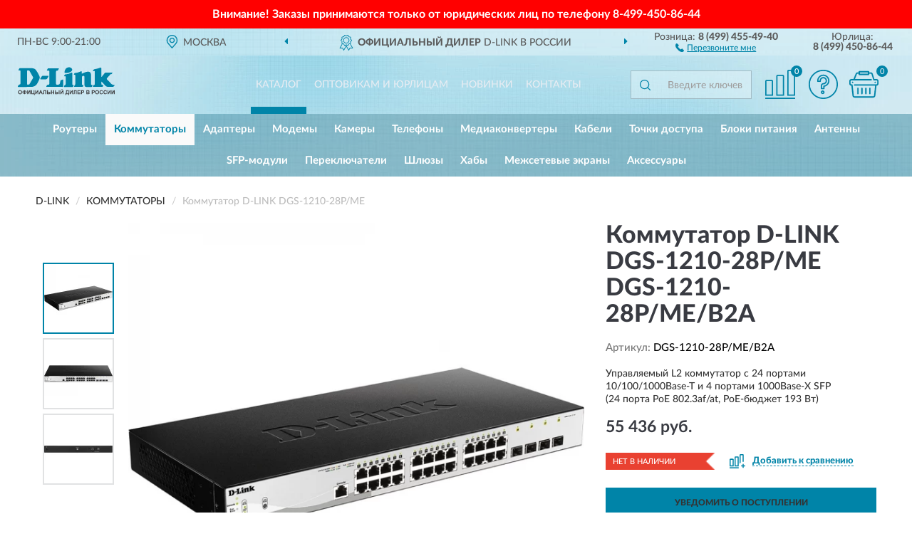

--- FILE ---
content_type: text/html; charset=utf-8
request_url: https://drussia.ru/kommutator-d-link-dgs-1210-28p-me
body_size: 15121
content:
<!DOCTYPE html>
<html dir="ltr" lang="ru">
<head>
<meta charset="UTF-8" />
<meta name="viewport" content="width=device-width, initial-scale=1, shrink-to-fit=no" />
<base href="https://drussia.ru/" />
<link rel="preload" href="catalog/view/fonts/Lato-Medium.woff2" as="font" type="font/woff2" crossorigin="anonymous" />
<link rel="preload" href="catalog/view/fonts/Lato-Heavy.woff2" as="font" type="font/woff2" crossorigin="anonymous" />
<link rel="preload" href="catalog/view/fonts/Lato-Bold.woff2" as="font" type="font/woff2" crossorigin="anonymous" />
<link rel="preload" href="catalog/view/fonts/font-awesome/fonts/fontawesome-webfont.woff2" as="font" type="font/woff2" crossorigin="anonymous" />
<link rel="preload" href="catalog/view/javascript/jquery/jquery.min.js" as="script" type="text/javascript" />
<link rel="preload" href="catalog/view/theme/coloring/assets/bootstrap/css/bootstrap.min.css" as="style" type="text/css" />
<link rel="preload" href="catalog/view/theme/coloring/stylesheet/style.css?ver=68" as="style" type="text/css" />
<title>D-LINK DGS-1210-28P/ME DGS-1210-28P/ME/B2A. Купить Коммутатор на Официальном Сайте D-LINK в России.</title>
<meta name="description" content="Коммутатор D-LINK DGS-1210-28P/ME DGS-1210-28P/ME/B2A - ✅ Купить сегодня ❤️ Оригинал c доставкой ✈️ по всей России и Гарантией | Есть 'В наличии' | Лучшая цена 2026 | Звони 8 (499) 455-49-40 | D-LINK DGS-1210-28P ME: Характеристики, Фото, Отзывы" /><meta name="yandex-verification" content="32d3acba02022cdf" /><meta http-equiv="X-UA-Compatible" content="IE=edge">
<link rel="apple-touch-icon" sizes="76x76" href="favicon-76x76.png" />
<link rel="apple-touch-icon" sizes="192x192" href="favicon-192x192.png" />
<link rel="icon" type="image/png" sizes="192x192" href="favicon-192x192.png" />
<meta name="msapplication-config" content="browserconfig.xml" />
<meta name="theme-color" content="#FFFFFF" />
<link href="https://drussia.ru/kommutator-d-link-dgs-1210-28p-me" rel="canonical" />
<script src="catalog/view/javascript/jquery/jquery.min.js"></script>
<link href="catalog/view/theme/coloring/assets/bootstrap/css/bootstrap.min.css" rel="stylesheet" type="text/css" />
<link href="catalog/view/theme/coloring/stylesheet/style.css?ver=68" rel="stylesheet" type="text/css" />
<link href="//fonts.googleapis.com/css?family=Open Sans&subset=latin,cyrillic" rel="stylesheet" type="text/css" /><style>
#skmain {width:100%;height:auto;overflow:auto;box-sizing:border-box;background:#ff0000;}
.skwrapper {display:block;text-align:center;padding:10px 45px;margin:0 auto;font-family:'Open Sans';font-size:16px;color:#ffffff;line-height: 1.2;}
.skcontainer {padding:10px;margin:0 auto;}
.skclose {color: #ffffff;cursor: pointer;position: absolute;right: 10px;top: 10px;line-height: 1;}
.skclose:hover .fa {color:#f0e9f5;}
#skmain span.nowrap {white-space: nowrap;}
</style>
</head>
<body class="product-product product-222">
<!--noindex-->
<div id="skmain">
	<div class="skwrapper"><span style="font-family: 'LatoWebBold';margin-left: -5px;margin-right: -5px;">Внимание! Заказы принимаются только от юридических лиц по телефону <span class="nowrap">8-499-450-86-44</span></span></div>
		<div id="sktbid" class="hidden" data-sktbid="778012735"></div>
</div><!--/noindex-->
<header class="nobg">
		<div class="top-menu-bgr-box msk">
		<div class="container">
			<div class="row">
				<div class="working_time col-xs-6 col-sm-3 col-md-3 col-lg-2 text-center">
					<div class="rezim">ПН-ВС 9:00-21:00</div>
				</div>
				<div class="current-city-holder col-xs-6 col-sm-3 col-md-3 col-lg-2 text-center">
					<button type="button" class="btn btn-link current-city"><i></i><span>Москва</span></button>
					<div class="check-city-block">
						<p class="title">Ваш город - <span>Москва</span></p>
						<div class="check-city-button-holder">
							<button class="btn yes-button">Да</button>
							<button class="btn no-button" data-toggle="modal" data-target="#userCity">Выбрать другой город</button>
						</div>
						<p class="check-city-notification">От выбраного города зависят сроки доставки</p>
					</div>	
				</div>
				<div class="top-advantage col-xs-12 text-center msk">
					<div class="advantage" id="advantage_carousel">
						<div class="advantage-block"><span><b>Официальный Дилер</b> D-LINK в России</span></div>
						<div class="advantage-block"><span><b>Доставим</b> по всей России</span></div>						<div class="advantage-block"><span><b>Полный</b> ассортимент бренда</span></div>					</div>
				</div>
								<div class="header_address col-lg-3 text-center">
					<div class="address">м. Таганская, ул. Большие Каменщики,<br>д. 6, стр. 1<div class="findus"><a href="https://drussia.ru/contacts"><i></i><span>Как нас найти</span></a></div></div>
				</div>
				<div class="header_phone fl_phone col-xs-6 col-sm-3 col-md-3 col-lg-2 text-center">
					<div class="tel">Розница: <b>8 (499) 455-49-40</b></div>
					<div class="call"><a role="button" class="callme"><i></i><span>Перезвоните мне</span></a></div>
				</div>
				<div class="header_phone ul_phone col-xs-6 col-sm-3 col-md-3 col-lg-2 text-center">
					<div class="tel">Юрлица: <b>8 (499) 450-86-44</b></div>
				</div>
							</div>
		</div>
	</div>
			<div class="header-bgr-box nobg">
		<div class="container">
									<div class="row">
				<div class="logo-block col-md-3 col-sm-12 col-xs-12">
					<div id="logo">
					  					  							<a href="https://drussia.ru/"><img src="/image/catalog/logo.svg" width="136" height="40" title="DRussia.ru" alt="DRussia.ru" class="img-responsive" /></a>
											  					</div>
				</div>
				<div class="catalog-block col-md-5 col-xs-12 text-center">
					<div class="catalog-line text-center">
						<div class="catalog-item text-center">
							<a role="button" onclick="getcatalog();" class="catalog-url">Каталог</a>
						</div>
						<div class="catalog-item text-center">
							<a href="https://drussia.ru/contacts-opt" class="opt-url">Оптовикам и юрлицам</a>						</div>
						<div class="catalog-item text-center">
													<a href="https://drussia.ru/novinki" class="novinki-url">Новинки</a>												</div>
						<div class="catalog-item text-center">
							<a href="https://drussia.ru/contacts" class="contacts-url">Контакты</a>						</div>
					</div>
				</div>
				<div class="cart-block col-md-2 col-sm-4 col-xs-5 text-center">
					<div class="row">
						<div class="cart-item compare-icon col-xs-4">
							<a rel="nofollow" href="https://drussia.ru/compare-products/" class="mcompare"><span id="mcompare-total" class="compare-qty">0</span></a>
						</div>
						<div class="cart-item help-icon col-xs-4">
							<a role="button" class="mhelp dropdown-toggle" data-toggle="dropdown"><span style="font-size:0">Справка</span></a>
							<ul class="help-icon-menu dropdown-menu">
								<li><a href="https://drussia.ru/dostavka"><i class="fa fa-circle"></i> Доставка</a></li>
								<li><a href="https://drussia.ru/oplata"><i class="fa fa-circle"></i> Оплата</a></li>
								<li><a href="https://drussia.ru/vozvrat"><i class="fa fa-circle"></i> Возврат</a></li>
							</ul>
						</div>
						<div class="cart-item cart-icon col-xs-4">
							<a rel="nofollow" href="/simplecheckout/" class="mcart"><span id="mcart-total" class="cart-qty">0</span></a>
						</div>
					</div>
				</div>
				<div class="search-block col-md-2 col-sm-8 col-xs-7"><div id="search" class="input-group">
	<span class="input-group-btn"><button type="button" class="btn" id="search-button"><span style="display:block;font-size:0">Поиск</span></button></span>
	<input type="text" name="search" value="" placeholder="Введите ключевое слово" class="form-control" />
</div></div>
			</div>
					</div>
	</div>
			<div class="menu-top-box">
		<div class="container">
			<div id="menu-list-top">
											<div class="menu-item">
					<a href="https://drussia.ru/routery/">Роутеры</a>				</div>
								<div class="menu-item">
					<a href="https://drussia.ru/kommutatory/" class="active">Коммутаторы</a>				</div>
								<div class="menu-item">
					<a href="https://drussia.ru/adaptery/">Адаптеры</a>				</div>
								<div class="menu-item">
					<a href="https://drussia.ru/modemy/">Модемы</a>				</div>
								<div class="menu-item">
					<a href="https://drussia.ru/kamery/">Камеры</a>				</div>
								<div class="menu-item">
					<a href="https://drussia.ru/telefony/">Телефоны</a>				</div>
								<div class="menu-item">
					<a href="https://drussia.ru/mediakonvertery/">Медиаконвертеры</a>				</div>
								<div class="menu-item">
					<a href="https://drussia.ru/kabeli/">Кабели</a>				</div>
								<div class="menu-item">
					<a href="https://drussia.ru/tochki-dostupa/">Точки доступа</a>				</div>
								<div class="menu-item">
					<a href="https://drussia.ru/bloki-pitanija/">Блоки питания</a>				</div>
								<div class="menu-item">
					<a href="https://drussia.ru/antenny/">Антенны</a>				</div>
								<div class="menu-item">
					<a href="https://drussia.ru/sfp-moduli/">SFP-модули</a>				</div>
								<div class="menu-item">
					<a href="https://drussia.ru/perekljuchateli/">Переключатели</a>				</div>
								<div class="menu-item">
					<a href="https://drussia.ru/shljuzy/">Шлюзы</a>				</div>
								<div class="menu-item">
					<a href="https://drussia.ru/xaby/">Хабы</a>				</div>
								<div class="menu-item">
					<a href="https://drussia.ru/mezhsetevye-ekrany/">Межсетевые экраны</a>				</div>
								<div class="menu-item">
					<a href="https://drussia.ru/aksessuary/">Аксессуары</a>				</div>
										</div>
					</div>
    </div>
	</header>
<div class="hidden" id="mapdata" data-lat="55.76" data-lon="37.64"></div>
<div class="hidden" id="mapcity" data-text="Москва" data-kladr="7700000000000" data-zip="115172" data-fias="0c5b2444-70a0-4932-980c-b4dc0d3f02b5"></div>
<div class="hidden" id="userip" data-text="18.117.75.184" data-recook="0"></div>
<div class="content-top-box"></div>
<div class="container product-page">
  <div class="row">
	<div class="breadcrumb-line col-sm-12">
		<ul class="breadcrumb" itemscope="" itemtype="http://schema.org/BreadcrumbList">
											<li itemscope="" itemprop="itemListElement" itemtype="http://schema.org/ListItem"><a itemprop="item" href="https://drussia.ru/"><span itemprop="name">D-LINK</span></a><meta itemprop="position" content="1" /></li>
														<li itemscope="" itemprop="itemListElement" itemtype="http://schema.org/ListItem"><a itemprop="item" href="https://drussia.ru/kommutatory/"><span itemprop="name">Коммутаторы</span></a><meta itemprop="position" content="2" /></li>
														<li itemscope="" itemprop="itemListElement" itemtype="http://schema.org/ListItem" class="active"><span itemprop="name">Коммутатор D-LINK DGS-1210-28P/ME</span><link itemprop="item" href="https://drussia.ru/kommutator-d-link-dgs-1210-28p-me" /><meta itemprop="position" content="3" /></li>
							</ul>
	</div>
	                <div id="content" class="product-content col-sm-12">
		<div class="row" itemscope itemtype="http://schema.org/Product">
			<div id="product-top" class="col-sm-12">
				<div class="row">
					<div class="top-block col-lg-8 col-md-7 col-sm-6">
						<div class="row">
							<div class="img-block col-sm-12">
																<div class="thumbnails" id="product-mimages">
																													<div class="main-image col-lg-10 col-xs-12" title="Коммутатор D-LINK DGS-1210-28P/ME DGS-1210-28P/ME/B2A">
											<div class="main-image-block center-block">
												<img id="zoom" src="https://drussia.ru/image/cache/catalog/produkts/kommutator-d-link-dgs-1210-28p-me-dgs-1210-28p-me-b2a-680x680.webp" width="680" height="680" itemprop="image" data-large="https://drussia.ru/image/cache/catalog/produkts/kommutator-d-link-dgs-1210-28p-me-dgs-1210-28p-me-b2a-1500x1500.webp" title="Коммутатор D-LINK DGS-1210-28P/ME DGS-1210-28P/ME/B2A" alt="Коммутатор D-LINK DGS-1210-28P/ME DGS-1210-28P/ME/B2A" class="zoombig img-responsive center-block" />
																							</div>
										</div>
																														<div class="images-additional col-lg-2 col-xs-12">
											<ul class="image-additional">
																							<li class="thumbnail active" data-href="https://drussia.ru/image/cache/catalog/produkts/kommutator-d-link-dgs-1210-28p-me-dgs-1210-28p-me-b2a-680x680.webp" data-tmb-large="https://drussia.ru/image/cache/catalog/produkts/kommutator-d-link-dgs-1210-28p-me-dgs-1210-28p-me-b2a-1500x1500.webp">
													<img src="https://drussia.ru/image/cache/catalog/produkts/kommutator-d-link-dgs-1210-28p-me-dgs-1210-28p-me-b2a-96x96.webp" width="96" height="96" title="Коммутатор D-LINK DGS-1210-28P/ME DGS-1210-28P/ME/B2A" alt="Коммутатор D-LINK DGS-1210-28P/ME DGS-1210-28P/ME/B2A" />
												</li>
																																		<li class="thumbnail" data-href="https://drussia.ru/image/cache/catalog/produkts/kommutator-d-link-dgs-1210-28p-me-dgs-1210-28p-me-b2a-1-680x680.webp" data-tmb-large="https://drussia.ru/image/cache/catalog/produkts/kommutator-d-link-dgs-1210-28p-me-dgs-1210-28p-me-b2a-1-1500x1500.webp">
													<img src="https://drussia.ru/image/cache/placeholder-96x96.webp" data-lazy="https://drussia.ru/image/cache/catalog/produkts/kommutator-d-link-dgs-1210-28p-me-dgs-1210-28p-me-b2a-1-96x96.webp" width="96" height="96" title="Коммутатор D-LINK DGS-1210-28P/ME DGS-1210-28P/ME/B2A" alt="Коммутатор D-LINK DGS-1210-28P/ME DGS-1210-28P/ME/B2A" />
													<meta itemprop="image" content="https://drussia.ru/image/cache/catalog/produkts/kommutator-d-link-dgs-1210-28p-me-dgs-1210-28p-me-b2a-1-680x680.webp">
												</li>
																							<li class="thumbnail" data-href="https://drussia.ru/image/cache/catalog/produkts/kommutator-d-link-dgs-1210-28p-me-dgs-1210-28p-me-b2a-2-680x680.webp" data-tmb-large="https://drussia.ru/image/cache/catalog/produkts/kommutator-d-link-dgs-1210-28p-me-dgs-1210-28p-me-b2a-2-1500x1500.webp">
													<img src="https://drussia.ru/image/cache/placeholder-96x96.webp" data-lazy="https://drussia.ru/image/cache/catalog/produkts/kommutator-d-link-dgs-1210-28p-me-dgs-1210-28p-me-b2a-2-96x96.webp" width="96" height="96" title="Коммутатор D-LINK DGS-1210-28P/ME DGS-1210-28P/ME/B2A" alt="Коммутатор D-LINK DGS-1210-28P/ME DGS-1210-28P/ME/B2A" />
													<meta itemprop="image" content="https://drussia.ru/image/cache/catalog/produkts/kommutator-d-link-dgs-1210-28p-me-dgs-1210-28p-me-b2a-2-680x680.webp">
												</li>
																						</ul>
										</div>
																											</div>
																							</div>
																				</div>
					</div>
					<div class="dsc-block col-lg-4 col-md-5 col-sm-6">
						<div class="row">
							<div class="col-sm-12">
																<h1 itemprop="name">Коммутатор D-LINK DGS-1210-28P/ME DGS-1210-28P/ME/B2A</h1>
																<div class="skurev-info">
																		<div class="sku-info">Артикул: <span itemprop="sku">DGS-1210-28P/ME/B2A</span></div>
								</div>
								<meta itemprop="mpn" content="DGS-1210-28P/ME/B2A">
								<div class="desc-info">Управляемый L2 коммутатор с 24 портами 10/100/1000Base-T и 4 портами 1000Base-X SFP (24 порта PoE 802.3af/at, PoE-бюджет 193 Вт)</div>								<div class="price-info">
																		<div class="price" itemprop="offers" itemscope itemtype="http://schema.org/Offer">
																				<div>55 436 руб.</div>
										<input type="hidden" name="product_price" value="55 436 руб." />
																				<meta itemprop="price" content="55436">
																														<meta itemprop="priceCurrency" content="RUB">
										<meta itemprop="priceValidUntil" content="2026-02-03">
										<link itemprop="url" href="https://drussia.ru/kommutator-d-link-dgs-1210-28p-me" />
										<meta itemprop="seller" content="DRussia.ru">
										<meta itemprop="itemCondition" content="http://schema.org/NewCondition">
										<meta itemprop="availability" content="http://schema.org/OutOfStock">
																			</div>
																										</div>
								<div class="stock-info">
																																				<div class="stock-status stock-alert-danger">Нет в наличии</div>
									<div class="compare-info">
																			<a role="button" onclick="addcompare('222');" class="pcompare"><i></i><span>Добавить к сравнению</span></a>
																		</div>
								</div>
																<div id="prodcart" class="addcart">
																		<div>
										<button type="button" id="button-avail" class="btn btn-block notify">УВЕДОМИТЬ О ПОСТУПЛЕНИИ</button>
									</div>
																										</div>
															</div>
						</div>
						<div class="row">
							<div class="col-sm-12">
								<div class="navi-block">
																																													<div class="navi-item navi-half navih"><a role="button" id="navih">Характеристики</a></div>
									<div class="navi-item navi-half navid"><a role="button" id="navid">Описание</a></div>
									<div class="navi-item navi-half navic hidden"><a role="button" class="disabled">Комплектация</a></div>
									<div class="navi-item navi-half naviv hidden"><a role="button" class="disabled">Видео <i class="fa fa-play-circle" aria-hidden="true"></i></a></div>
								</div>
							</div>
						</div>
						<div class="row">
							<div class="col-sm-12" id="product">
								<div class="panel panel-default panel-dost">
									<div class="panel-body dost">
										<div class="dostavka">
											<div class="delivery-title">
												<span>Доставка в</span><span><a role="button" class="btn btn-link current-city-delivery">Москва</a></span>
											</div>
																						<div class="delivery-methods">
																									<div class="delivery-method delivery-pickup">
														<div class="method-data"><span class="method-title">Самовывоз из магазина</span><span class="method-cost">0 руб.</span></div><div class="method-dop small"><font color="#0084a8">по предварительному заказу</font><br>(г. Москва, м. Таганская, <br>ул. Большие Каменщики, д. 6, стр. 1)</div>													</div>
																									<div class="delivery-method delivery-citylink">
														<div class="method-data"><span class="method-title">Курьером <span class="small">(1-2 рабочих дня)</span></span><span class="method-cost">0 руб.</span></div>													</div>
																									<div class="delivery-method delivery-pickups">
														<div class="method-data"><span class="method-title">Самовывоз из ПВЗ <span class="small">(1-2 рабочих дня)</span></span><span class="method-cost">0 руб.</span></div>													</div>
																							</div>
																						<div class="dostavka-mapblock">
												<div id="dostavka_map" class="nomap"></div>
												<div class="dostavka-mapbtn"><a class="btn btn-info" role="button">Показать карту</a></div>
											</div>
										</div>
									</div>
								</div>
							</div>
						</div>
					</div>
				</div>
			</div>
						<div id="product-bottom" class="col-sm-12">
								<div class="row">
																																			<div class="specification-block col-lg-4 col-md-5 col-sm-6 col-xs-12">
						<div class="item-specification">
							<h2>ХАРАКТЕРИСТИКИ</h2>
							<div class="haracter">
								<div class="attr-name">Цена</div>
								<div class="attr-text"> - 55 436 руб.</div>
							</div>
														  																<div class="haracter">
									<div class="attr-name">Flash-память</div>
									<div class="attr-text"> - 32 МБ</div>
								</div>
															  																<div class="haracter">
									<div class="attr-name">IETF</div>
									<div class="attr-text"> - RFC768 UDP RFC791 IP RFC792 ICMPv4 RFC2463, 4443 ICMPv6 RFC793 TCP RFC826 ARP RFC1321, 2284, 2865, 2716, 3580 Extensible Authentication Protocol (EAP)</div>
								</div>
															  																<div class="haracter">
									<div class="attr-name">IPv6</div>
									<div class="attr-text"> - RFC1981 Path MTU Discovery RFC2460 IPv6 RFC2461, 4861 Neighbor Discovery RFC2462, 4862 IPv6 Stateless Address Auto-configuration RFC2893, 4213 Dual Stack IPv4/IPv6</div>
								</div>
															  																<div class="haracter">
									<div class="attr-name">Jumbo-фрейм</div>
									<div class="attr-text"> - 9 216 байт</div>
								</div>
															  																<div class="haracter">
									<div class="attr-name">Буфер пакетов</div>
									<div class="attr-text"> - 1,5 МБ</div>
								</div>
															  																<div class="haracter">
									<div class="attr-name">Бюджет мощности PoE</div>
									<div class="attr-text"> - 193 Вт (макс. 30 Вт на порт PoE)</div>
								</div>
															  																<div class="haracter">
									<div class="attr-name">Дуплексный режим</div>
									<div class="attr-text"> - Полу-/полный дуплекс для скорости 10/100 Мбит/с Полный дуплекс для скорости 1000 Мбит/с</div>
								</div>
															  																<div class="haracter">
									<div class="attr-name">Индикаторы</div>
									<div class="attr-text"> - Power Console Link/Activity/Speed (на порт) Fan Error Power Fail/Power Ok (на порт PoE) PWR Max</div>
								</div>
															  																<div class="haracter">
									<div class="attr-name">Интерфейсы</div>
									<div class="attr-text"> - 24 порта 10/100/1000Base-T с поддержкой PoE 4 порта 1000Base-X SFP Консольный порт с разъемом RJ-45</div>
								</div>
															  																<div class="haracter">
									<div class="attr-name">Коммутационная матрица</div>
									<div class="attr-text"> - 56 Гбит/с</div>
								</div>
															  																<div class="haracter">
									<div class="attr-name">Макс. скорость перенаправления 64-байтных пакетов</div>
									<div class="attr-text"> - 41,7 Mpps</div>
								</div>
															  																<div class="haracter">
									<div class="attr-name">Метод коммутации</div>
									<div class="attr-text"> - Store-and-forward</div>
								</div>
															  																<div class="haracter">
									<div class="attr-name">Оперативная память</div>
									<div class="attr-text"> - 256 МБ</div>
								</div>
															  																<div class="haracter">
									<div class="attr-name">Порты с поддержкой PoE</div>
									<div class="attr-text"> - Порты 1-24</div>
								</div>
															  																<div class="haracter">
									<div class="attr-name">Размер таблицы MAC-адресов</div>
									<div class="attr-text"> - 16K записей</div>
								</div>
															  																<div class="haracter">
									<div class="attr-name">Разъем питания</div>
									<div class="attr-text"> - Разъем для подключения питания (переменный ток)</div>
								</div>
															  																<div class="haracter">
									<div class="attr-name">Сетевые кабели</div>
									<div class="attr-text"> - UTP категории 5, 5e (макс. 100 м)</div>
								</div>
															  																<div class="haracter">
									<div class="attr-name">Стандарт PoE</div>
									<div class="attr-text"> - IEEE 802.3af IEEE 802.3at</div>
								</div>
															  														  																<div class="haracter">
									<div class="attr-name">EMI</div>
									<div class="attr-text"> - FCC Class A CE Class A VCCI BSMI CCC</div>
								</div>
															  																<div class="haracter">
									<div class="attr-name">MTBF (часы)</div>
									<div class="attr-text"> - 331 699</div>
								</div>
															  																<div class="haracter">
									<div class="attr-name">Аппаратная версия</div>
									<div class="attr-text"> - B1</div>
								</div>
															  																<div class="haracter">
									<div class="attr-name">Безопасность</div>
									<div class="attr-text"> - CE LVD UL CB</div>
								</div>
															  																<div class="haracter">
									<div class="attr-name">Влажность</div>
									<div class="attr-text"> - При эксплуатации: от 10% до 90% без конденсата При хранении: от 5% до 90% без конденсата</div>
								</div>
															  																<div class="haracter">
									<div class="attr-name">Защита от статического электричества</div>
									<div class="attr-text"> - Поддержка защиты от статического электричества на медных портах (стандарт IEC61000-4-5)</div>
								</div>
															  																<div class="haracter">
									<div class="attr-name">Макс. потребляемая мощность</div>
									<div class="attr-text"> - 251,5 Вт (функция PoE включена) 28,7 Вт (функция PoE выключена)</div>
								</div>
															  																<div class="haracter">
									<div class="attr-name">Питание</div>
									<div class="attr-text"> - 100-240 В переменного тока, 50/60 Гц</div>
								</div>
															  																<div class="haracter">
									<div class="attr-name">Потребляемая мощность в режиме ожидания</div>
									<div class="attr-text"> - 100 В: 18,4 Вт 240 В: 16,1 Вт</div>
								</div>
															  																<div class="haracter">
									<div class="attr-name">Система вентиляции</div>
									<div class="attr-text"> - 2 вентилятора Smart</div>
								</div>
															  																<div class="haracter">
									<div class="attr-name">Температура</div>
									<div class="attr-text"> - Рабочая: от -30 до 50 °C Хранения: от -40 до 70 °C</div>
								</div>
															  																<div class="haracter">
									<div class="attr-name">Тепловыделение</div>
									<div class="attr-text"> - 857,98 БТЕ/час</div>
								</div>
															  																<div class="haracter">
									<div class="attr-name">Уровень шума</div>
									<div class="attr-text"> - При высокой скорости вентилятора: 52,9 дБ При низкой скорости вентилятора: 45,3 дБ</div>
								</div>
															  														  																<div class="haracter">
									<div class="attr-name">Вес</div>
									<div class="attr-text"> - 3,34 кг</div>
								</div>
															  																<div class="haracter">
									<div class="attr-name">Размеры (Д x Ш x В)</div>
									<div class="attr-text"> - 440 x 210 x 44 мм</div>
								</div>
															  														  																						<div class="haracter">
									<div class="attr-name">Серия</div>
									<div class="attr-text"> - <span><a href="https://drussia.ru/kommutatory/dgs/">DGS</a></span></div>
								</div>
															<div class="haracter">
									<div class="attr-name">Назначение</div>
									<div class="attr-text"> - <span>Офисные</span></div>
								</div>
															<div class="haracter">
									<div class="attr-name">Передача данных</div>
									<div class="attr-text"> - <span>Wi-Fi</span></div>
								</div>
															<div class="haracter">
									<div class="attr-name">Порты Ethernet</div>
									<div class="attr-text"> - <span>24 порта</span></div>
								</div>
															<div class="haracter">
									<div class="attr-name">Наличие портов</div>
									<div class="attr-text"> - <span>SFP</span></div>
								</div>
															<div class="haracter">
									<div class="attr-name">Цвет</div>
									<div class="attr-text"> - <span>Черные</span></div>
								</div>
															<div class="haracter">
									<div class="attr-name">Тип</div>
									<div class="attr-text"> - <span>Управляемые</span></div>
								</div>
															<div class="haracter">
									<div class="attr-name">Тип разъема</div>
									<div class="attr-text"> - <span>1000BASE-T</span></div>
								</div>
													</div>
					</div>
																				<div class="description-block col-lg-8 col-md-7 col-sm-6 col-xs-12">
						<div class="item-description">
							<h2>ОПИСАНИЕ</h2>
							<div itemprop="description"><div><div>Коммутатор DGS-1210-28P/ME является идеальным решением для применения в сетях Metro Ethernet. Данный коммутатор оснащен 24 портами 10/100/1000Base-T с поддержкой PoE для подключения по витой паре, а также 4 SFP-портами, применяемыми для организации подключения к высокоскоростной магистрали. Защита от статического электричества 6 кВ обеспечивает устойчивость медных портов к наведенному напряжению, а полный набор функций безопасности и аутентификации защищает сеть от внутренних и внешних угроз. DGS-1210-28P/ME поддерживает Auto Voice VLAN, обеспечивая максимальный приоритет для «голосового» трафика.</div> <div>&nbsp;</div> <div><b>Power over Ethernet</b></div> <div>24 порта данного коммутатора поддерживают технологию Power over Ethernet. Порты PoE подают питание мощностью до 15,4 Вт/30 Вт при общем бюджете коммутатора 193 Вт, что позволяет пользователям подключать к DGS-1210-28P/ME устройства, совместимые со стандартами 802.3af и 802.3at. Это позволяет размещать оборудование в труднодоступных местах вне зависимости от расположения электрических розеток и минимизировать прокладку кабеля.&nbsp;</div> <div>&nbsp;</div> <div><b>Отказоустойчивость/высокая производительность</b></div> <div>Коммутатор DGS-1210-28P/ME поддерживает протоколы Spanning Tree (STP): 802.1D-2004 edition, 802.1w и 802.1s. Протоколы STP позволяют организовать резервный маршрут передачи данных, используемый в случае возникновения неисправностей в сети. DGS-1210-28P/ME также поддерживает агрегирование каналов 802.3ad, которое обеспечивает объединение в группы нескольких портов и, как следствие, увеличение полосы пропускания и повышение отказоустойчивости соединений. Данный коммутатор поддерживает стандарт 802.1p для управления качеством обслуживания (QoS), что позволяет классифицировать трафик в режиме реального времени на 8 очередей с использованием механизмов их обработки Strict и Weighted Round Robin (WRR). Классификация пакетов осуществляется на основе ToS, DSCP, MAC-адреса, IPv4/IPv6-адреса, VLAN ID, номера порта TCP/UDP, типа протокола или содержимого пакетов, определяемого пользователем, и предоставляет возможность гибкой настройки для определенных мультимедийных приложений, таких как VoIP или IPTV.</div> <div> </div> <div> <strong>Auto Voice VLAN</strong></div> <div> Коммутатор DGS-1210-28P/ME поддерживает Auto Voice VLAN. Данный функционал позволяет автоматически распознавать в общей сети VoIP-оборудование и выделять его в отдельные VLAN, внутри каждой из которых для голосового трафика будет назначен наивысший приоритет обслуживания. Поддержка Auto Voice VLAN обеспечивает стабильную работу VoIP-приложений и качественную передачу аудио-трафика вне зависимости от общей загруженности сети. </div> <div>&nbsp;</div> <div><b>Безопасность и аутентификация</b></div> <div>DGS-1210-28P/ME поддерживает управление доступом 802.1X на основе порта/узла, возможность создания гостевого VLAN, а также аутентификацию RADIUS/TACACS+ для управления доступом к сети. Функция IP-MAC-Port Binding позволяет контролировать доступ компьютеров к сети на основе их IP- и MAC-адресов, а также порта подключения, расширяя, таким образом, возможности управления доступом. Встроенная функция D-Link Safeguard Engine™ обеспечивает идентификацию и приоритизацию пакетов, предназначенных для обработки процессором коммутатора, с целью предотвращения вредоносных атак, способных помешать нормальному функционированию коммутатора. Кроме того, функция списков управления доступом (ACL) повышает безопасность и производительность сети.</div> <div>&nbsp;</div> <div><b>Функции управления</b></div> <div>Удобный для пользователя Web-интерфейс обеспечивает простоту управления, а автоматическая настройка DHCP предоставляет функции расширенного управления, позволяя администраторам заранее установить настройки и сохранить их на TFTP-сервере. После этого отдельные коммутаторы могут получить IP-адреса с сервера и загрузить предварительно заданные параметры конфигурации. Протокол LLDP (Link Layer Discovery Protocol) позволяет сетевому оборудованию оповещать локальную сеть о своем существовании и характеристиках, что помогает лучше управлять топологией сети. Кроме того, каждый порт коммутатора поддерживает функцию диагностики кабеля, что помогает определить различные неисправности, например, несоответствие длины кабеля или его характеристик.</div> <div>&nbsp;</div> <div><b>Управление трафиком и полосой пропускания</b></div> <div>Функция управления полосой пропускания позволяет сетевым администраторам определять пропускную способность для каждого порта с минимальным шагом 64 Кбит/с для входящего трафика. DGS-1210-28P/ME также поддерживает функцию защиты от широковещательного шторма, которая сводит к минимуму вероятность вирусных атак в сети. Функция зеркалирования портов упрощает диагностику трафика, а также помогает администраторам следить за производительностью коммутатора и изменять ее в случае необходимости. Поддержка функции IGMP Snooping позволяет сократить объем многоадресного трафика и оптимизировать производительность сети.</div> <div>&nbsp;</div> <div><b>Многоадресная рассылка</b></div> <div>DGS-1210-28P/ME поддерживает полный набор функций уровня 2 для работы с многоадресной рассылкой, включая IGMP Snooping, IGMP filtering, Fast Leave и настройку для многоадресного трафика на определенных портах. Благодаря&nbsp; поддержке данного функционала коммутатор DGS-1210-28P/ME предоставляют возможность работы с IPTV-сервисами, пользующимися растущим спросом на рынке. Функция IGMP/MLD Snooping на основе хоста обеспечивает подключение нескольких клиентов многоадресной группы к одному сетевому интерфейсу. При использовании функции ISM VLAN многоадресный трафик передается в отдельной VLAN с целью эффективного расходования полосы пропускания. Профили ISM VLAN позволяют пользователям быстро и легко назначить/заменить предустановленные настройки на портах подписчиков многоадресной рассылки.</div><br><br></div></div>
						</div>
					</div>
										<div itemprop="brand" itemtype="https://schema.org/Brand" itemscope><meta itemprop="name" content="D-LINK"></div>
					<meta itemprop="category" content="Коммутаторы">				</div>
																<div class="row">
					<div id="product-review" class="col-sm-12">
												<h3>Последние отзывы или вопросы</h3>
												<div class="product-rating">
							<div class="row">
								<div class="col-xs-12 product-star">
																	Нет отзывов о данном товаре.																</div>
																<div class="col-xs-12"><a class="btn btn-primary" data-toggle="collapse" data-parent="#accordion" href="#collapseOne">Написать отзыв или вопрос</a></div>
															</div>
													</div>
												<div id="collapseOne" class="panel-collapse collapse">
							<div class="review-helper">
								<div class="row">
									<div class="col-md-8 col-sm-7 col-xs-12">
										<form id="form-review" class="form-horizontal">
											<div class="form-group">
												<label class="col-lg-2 col-md-3 col-sm-2 col-xs-3 control-label rating-label">Оценка:</label>
												<div class="col-lg-10 col-md-9 col-sm-10 col-xs-8 rating-star">
													<div class="prod-rat">
														<input id="rat1" type="radio" name="rating" value="1" /><label class="rat-star" for="rat1"><i class="fa fa-star"></i></label>
														<input id="rat2" type="radio" name="rating" value="2" /><label class="rat-star" for="rat2"><i class="fa fa-star"></i></label>
														<input id="rat3" type="radio" name="rating" value="3" /><label class="rat-star" for="rat3"><i class="fa fa-star"></i></label>
														<input id="rat4" type="radio" name="rating" value="4" /><label class="rat-star" for="rat4"><i class="fa fa-star"></i></label>
														<input id="rat5" type="radio" name="rating" value="5" /><label class="rat-star" for="rat5"><i class="fa fa-star"></i></label>
													</div>
												</div>
											</div>
											<div class="form-group">
												<label class="col-lg-2 col-md-3 col-sm-12 control-label" for="input-name">Ваше имя:</label>
												<div class="col-lg-10 col-md-9 col-sm-12"><input type="text" name="name" value="" id="input-name" class="form-control" /></div>
											</div>
											<div class="form-group">
												<label class="col-lg-2 col-md-3 col-sm-12 control-label" for="input-review">Комментарий:</label>
												<div class="col-lg-10 col-md-9 col-sm-12"><textarea name="text" rows="5" id="input-review" class="form-control"></textarea></div>
											</div>
											<div class="form-group">
												<label class="col-lg-2 col-md-3 col-sm-12 control-label" for="input-review">Прикрепить фото</label>
												<div class="col-lg-10 col-md-9 col-sm-12">
													<input type="file" style="display:none;" multiple="multiple" id="input_upload" />
													<a role="button" id="button_fclear" class="btn btn-sm" style="display: none;"><i class="fa fa-trash"></i> <span>Удалить</span></a>
													<a role="button" id="button_select" class="btn btn-sm"><i class="fa fa-upload"></i> <span class="entry-files">Загрузить</span></a>
													<div id="review_info_files"></div>
													<div id="review_status_upload"></div>
												</div>
											</div>
											<div class="form-group">
												<label class="col-lg-2 col-md-3 col-sm-12 control-label" for="input-order">Номер заказа:</label>
												<div class="col-md-4 col-sm-6"><input type="text" name="order" value="" id="input-order" class="form-control" /></div>
											</div>
											<div class="row">
												<div class="col-md-6 col-sm-12 notify-checkbox">
													<div class="form-group">
														<div class="checkbox"><label>Уведомить об ответах по e-mail: <input type="checkbox" name="notify" value="1" /></label></div>
													</div>
												</div>
												<div class="col-md-6 col-sm-12 notify-email">
													<div class="form-group">
														<label class="col-md-5 col-sm-3 control-label" for="input-email">Ваш e-mail:</label>
														<div class="col-md-7 col-sm-6"><input type="text" name="email" value="" id="input-email" class="form-control" /></div>
													</div>
												</div>
											</div>
																						<div class="form-group" style="margin-bottom: 0;">
												<div class="col-md-4 col-sm-6 col-lg-offset-2 col-md-offset-3"><a role="button" onclick="addreview('form-review');" class="btn btn-primary btn-block">Отправить отзыв</a></div>
											</div>
										</form>
									</div>
									<div class="col-md-4 col-sm-5 pic-review hidden-xs">
										<div class="pic-image"><img width="165" height="151" src="/image/pic.png" loading="lazy" alt="Write review" /></div>
										<div class="pic-text">Подробно опишите свой опыт взаимодействия с магазином.<br>Расскажите, как вас обслуживали при выборе, заказе, доставке, возврате товара, о самом товаре и опыте его использования.</div>
									</div>
								</div>
							</div>
						</div>
												<div id="review"></div>
					</div>
				</div>
							</div>
		</div>
	</div>
    </div>
	</div>
<div id="avail" class="modal" tabindex="-1" role="dialog"><div class="modal-dialog modal-sm" role="document"><div class="modal-content"></div></div></div>
<div id="schet" class="modal" tabindex="-1" role="dialog"><div class="modal-dialog" role="document"><div class="modal-content"></div></div></div>
<script>
var ccveta = '290';
var hcveta = 0;
var cpmin = 1;
var cpbox = 1;
var cpshag = 1;
var cpredel = 0;
var amgslider = null;
function getimgcarusel() {
if (window.innerWidth > 1199) {if (amgslider) {amgslider.slick("unslick");}
amgslider = $('#product-mimages .image-additional').slick({vertical: true, verticalSwiping: true, infinite: false, rows: 1, slidesPerRow: 1, slidesToShow: 5, slidesToScroll: 3,prevArrow: '<button type="button" aria-label="Prev" class="btn btn-block slick-prev"><i class="fa fa-angle-up fa-2x"></i></button>',
nextArrow: '<button type="button" aria-label="Next" class="btn btn-block slick-next"><i class="fa fa-angle-down fa-2x"></i></button>'});} else {if (amgslider) {amgslider.slick("unslick");}$('#product-mimages .image-additional img[data-lazy]').each(function () {var lim = $(this); lim.on('load', function () {lim.removeAttr('data-lazy')});lim.attr('src', lim.attr('data-lazy'));});}}
$(document).ready(function() {getimgcarusel();
$(document).delegate('.image-additional li img', 'click', function() {var that = $(this).parent();$(".image-additional li").removeClass('active');$('.zoombig').attr("src", $(that).data("href")).attr("data-large", $(that).data("tmb-large"));$(that).addClass('active');});
window.addEventListener("resize", getimgcarusel, false);});
function addcompare(pid) {$.ajax({url: 'index.php?route=product/compare/add', type: 'post', data: 'product_id=' + pid, dataType: 'json', success: function(json) {if (json['success']) {$('#product-top .pcompare').addClass('iscompare').removeAttr('onclick').attr('href', 'index.php?route=product/compare');$('#product-top .pcompare span').text('Открыть сравнение');$('#mcompare-total').html(json['total']);}}});}
$('#button_fclear').on('click', function() {var fdata = $('#send-form :input');
$.ajax({url: 'index.php?route=product/product/delfiles', type: 'post', data: fdata, dataType: 'json', beforeSend: function() {$('#button_fclear').hide();},success: function(json) {if (json['success']) {$('#input_upload, #review_info_files, #review_status_upload').empty().hide(); $('#button_select .entry-files').css('display', 'inline');$('#button_select').css('display', 'inline-block');}}});});
$('#button_select').on('click', function() {$('#input_upload').click();});
$('#input_upload').on('change', function(event) {var files = this.files;event.stopPropagation();event.preventDefault();var data = new FormData();
$.each(files, function(key, value){data.append(key, value);});var tfiles = $('#review_info_files input[name^=\'attachments\']').length;
$.ajax({url: 'index.php?route=product/product/uploadattach&tfiles='+ tfiles, type: 'post', data: data, cache: false, dataType: 'json', responseType: 'json', processData: false, contentType: false,
beforeSend: function() {$('#button_select').hide();$('#review_status_upload').empty();$('#button_select').after('<img src="/catalog/view/theme/coloring/image/loading.gif" alt="loading" class="loading" style="padding-right: 5px;" />');},
success: function(json){$('#input_upload').empty();$('.loading').remove();
if (json['files_path']) {$.each(json['files_path'], function(index, value){if (value.error) {$('#review_info_files').append('<span class="text-warning">'+ value.filename +' ('+ value.error +')</span>');} else {$('#review_info_files').append('<span class="text-success">'+ value.filename +'</span><input type="hidden" name="attachments[]" value="'+ value.code +'" />');}});$('#review_info_files').fadeIn('slow');}
if (json['error']) {$('#review_status_upload').append('<div class="text-warning">' + json['error'] + '</div>');$('#review_status_upload').fadeIn('slow');}
$('#button_fclear').css('display', 'inline-block');},error: function(xhr, ajaxOptions, thrownError) {$('#input_upload').empty();$('.loading').remove();$('#button_select').css('display', 'inline-block');console.log(thrownError + "\r\n" + xhr.statusText + "\r\n" + xhr.responseText);}
});});
$('#navic').on('click', function() {document.removeEventListener("scroll", createpmap, {passive: true, once: true});var navic_top = ($('#product-bottom .item-complectation').offset().top);$('html, body').animate({ scrollTop: navic_top }, 800);});
$('#navih').on('click', function() {document.removeEventListener("scroll", createpmap, {passive: true, once: true});var navih_top = ($('#product-bottom .item-specification').offset().top);$('html, body').animate({ scrollTop: navih_top }, 800);});
$('#navid').on('click', function() {document.removeEventListener("scroll", createpmap, {passive: true, once: true});var navid_top = ($('#product-bottom .item-description').offset().top);$('html, body').animate({ scrollTop: navid_top }, 800);});
$('#naviv').on('click', function() {document.removeEventListener("scroll", createpmap, {passive: true, once: true});var naviv_top = ($('#product-middle .video-block').offset().top);$('html, body').animate({ scrollTop: naviv_top }, 800);});
$('#button-cart').on('click', function() {
$.ajax({url: 'index.php?route=checkout/cart/add', type: 'post',
data: $('#prodcart input[type=\'text\'], #prodcart input[type=\'hidden\'], #prodcart input[type=\'radio\']:checked, #prodcart input[type=\'checkbox\']:checked, #prodcart select, #prodcart textarea'),
dataType: 'json', beforeSend: function() {}, complete: function() {setgol('ADDTOCART');},
success: function(json) {
if (json['success']) {$('#mcart-total').html(json['cart_qty']);
$('#modal-cart .modal-content').load('index.php?route=checkout/cart/minicart', function() {$('#modal-cart').modal('show');});
window.dataLayer = window.dataLayer || [];
dataLayer.push({"ecommerce": {"add": {
"products": [{"id": "222","name": "Коммутатор D-LINK DGS-1210-28P/ME DGS-1210-28P/ME/B2A",
"price": 55436.00, 
"brand": "D-LINK","category": "Коммутаторы","quantity": json['add_qty']}]}}});
}}});});
function addreview(rf) {
$.ajax({url: 'index.php?route=product/product/write&product_id=222', type: 'post', dataType: 'json', data: $('#'+ rf).serialize(), beforeSend: function() {$('.alert-success, .alert-danger').remove();},
success: function(json) {if (json['error']) {$('#'+ rf).after('<div class="alert alert-danger" style="display:none;"><i class="fa fa-exclamation-circle"></i> ' + json['error'] + '</div>');$('#product-review .alert').slideDown();}
if (json['success']) {$('#'+ rf).after('<div class="alert alert-success" style="display:none;"><i class="fa fa-check-circle"></i> ' + json['success'] + '</div>');$('#'+ rf).slideUp(400, function() {$(this).remove();$('#product-review .alert').slideDown();});}}});}
function addanswer(rid) {
html = '<form id="form-review-'+ rid +'" class="form-horizontal" style="display:none;">';
html += ' <input type="hidden" name="parent_id" value="'+ rid +'" />';
html += ' <div class="form-group"><label class="col-sm-2 control-label">Ваше имя:</label><div class="col-sm-10"><input type="text" name="name" value="" class="form-control" /></div></div>';
html += ' <div class="form-group"><label class="col-sm-2 control-label">Комментарий:</label><div class="col-sm-10"><textarea name="text" rows="4" class="form-control"></textarea></div></div>';
html += ' <div class="form-group"><div class="col-sm-10 col-sm-offset-2"><a role="button" onclick="addreview(\'form-review-'+ rid +'\');" class="btn btn-primary">Отправить отзыв</a></div></div>';
html += '</form>';$('#answer_'+ rid).append(html);$('#answer_'+ rid +' .btn-link').remove();$('#answer_'+ rid +' form').slideDown();}
$(document).ready(function() {
$('#product-top .review-info .count-rev').on('click', goblock_rev);
$('#product-top .last-review .more-button').on('click', goblock_rev);
$('#form-review input[name=\'notify\']').click(function() {if ($(this).prop('checked')) {$('#form-review .notify-email').show('slow');} else {$('#form-review .notify-email').hide('slow');}});
$('#collapseOne').on('hide.bs.collapse', function() {$('#product-review .product-rating a.btn').removeClass('grey');});
$('#collapseOne').on('show.bs.collapse', function() {$('#product-review .product-rating a.btn').addClass('grey');});
$('#input_quantity').on('focusout', function() {let $input = $(this);let nval = parseInt($input.val());
if (isNaN(nval)) {nval = cpmin;}
if (cpredel > 0) {if (nval > cpredel) {let qcof = Math.floor(nval / cpbox);nval = cpredel + (cpbox * qcof);}} else {if (cpbox > 1) {let qcof = Math.floor(nval / cpbox);nval = (cpbox * qcof);}}
if (nval < cpmin) {nval = cpmin;}
$input.val(nval).change();});
$('#pminus').click(function() {let $input = $('#input_quantity');let nval = parseInt($input.val());let mishag = cpshag;
if (isNaN(nval)) {nval = cpmin;}
if (cpredel > 0) {if ((nval - mishag) > cpredel) {mishag = cpbox;}}
nval = (nval - mishag);
if (nval < cpmin) {nval = cpmin;}
$input.val(nval).change();return false;});
$('#pplus').click(function() {let $input = $('#input_quantity');let nval = parseInt($input.val());let plshag = cpshag;
if (isNaN(nval)) {nval = cpmin;}
if (cpredel > 0) {if ((nval + plshag) > cpredel) {plshag = cpbox;}}
nval = (nval + plshag);$input.val(nval).change();return false;});
if (window.innerWidth > 767) {$("#zoom").imagezoomsl({innerzoom: true, zoomrange: [2, 2]});}
$('#product .dostavka-mapbtn a.btn').bind('click', showdmap);
window.addEventListener("resize", pdmyresize, false);
window.addEventListener("pageshow", imgpad, {once: true});
window.addEventListener("pageshow", function() {
var dloc = String(document.location);if (dloc.indexOf('#prev') != -1) {goblock_rev();}
setTimeout(function() {window.dataLayer = window.dataLayer || [];
dataLayer.push({"ecommerce": {"detail": {"products": [{"id": "222", "name": "Коммутатор D-LINK DGS-1210-28P/ME DGS-1210-28P/ME/B2A",
"price": 55436.00,
"brand": "D-LINK", "category": "Коммутаторы"}]}}});}, 4000);}, {once: true});
$('#button-avail').on('click', function() {$('#avail .modal-content').empty().load('index.php?route=module/avail/open', function() {$('#avail .product_id').val('222');});$('#avail').modal('show');});
$('#button-schet').on('click', function() {$('#schet .modal-content').empty().load('index.php?route=module/schet/open&product_id=222');$('#schet').modal('show');});
});
</script>
<footer>
<!--noindex-->
	<div class="subscribe-footer nobg">
		<div class="container sub-container">
			<div class="fsubscribe-form">
				<div class="label-title">ПОДПИСКА<wbr> D-LINK</div>
				<div class="label-text">Подпишись, чтобы получать информацию о эксклюзивных предложениях,<br class="visible-sm visible-xs"> поступлениях, событиях и многом другом</div>
				<div class="form-block">
					<form class="form-inline">
					  <div class="form-group">
						<input type="email" id="subemail" name="email" value="" placeholder="Электронная почта" class="form-control" />
						<label style="font-size:0" for="subemail">Электронная почта</label>
					  </div>
					  <a class="btn btn-primary btn-lg btn-subaction" role="button">ПОДПИСАТЬСЯ</a>
					</form>
				</div>
				<div class="form-text">Подписываясь, Вы соглашаетесь с <a href="https://drussia.ru/politika-konfidentsialnosti">Политикой Конфиденциальности</a> <br class="visible-sm visible-xs">и <a href="https://drussia.ru/terms-customer">Условиями пользования</a> D-LINK</div>
			</div>
		</div>
	</div>
<!--/noindex-->
	<div class="footer-container">
		<div class="container">
			<div class="row">
				<div class="footer-blocks col-md-12 col-xs-12">
					<div class="row">
						<div class="footer-blockl col-md-3 col-sm-6 col-xs-6">
							<div class="footer-logo"><img src="/image/catalog/logob.svg" class="img-responsive" width="136" height="40" alt="logo" /></div>															<div class="footer-phone">8 (499) 455-49-40</div>														<div class="footer-rejim">ПН-ВС 9:00-21:00</div>
						</div>
						<div class="footer-block col-md-3 col-sm-6 col-xs-6">
							<div class="h5"><span>Информация</span></div>
							<ul class="list-unstyled">
								<li><i class="fa fa-circle"></i><a href="https://drussia.ru/dostavka">Доставка</a></li>
								<li><i class="fa fa-circle"></i><a href="https://drussia.ru/oplata">Оплата</a></li>
								<li><i class="fa fa-circle"></i><a href="https://drussia.ru/vozvrat">Возврат товара</a></li>
							</ul>
						</div>
						<div class="clearfix visible-sm visible-xs"></div>
						<div class="footer-block col-md-3 col-sm-6 col-xs-6">
							<div class="h5"><span>Служба поддержки</span></div>
							<ul class="list-unstyled">
								<li><i class="fa fa-circle"></i><a href="https://drussia.ru/contacts">Контакты</a></li>
								<li><i class="fa fa-circle"></i><a href="https://drussia.ru/sitemap">Карта сайта</a></li><!--noindex-->
								<li><i class="fa fa-circle"></i><a href="https://drussia.ru/oferta">Публичная оферта</a></li>
								<li><i class="fa fa-circle"></i><a href="https://drussia.ru/terms-customer">Пользовательское соглашение</a></li><!--/noindex-->
							</ul>
						</div>
						<div class="footer-block col-md-3 col-sm-6 col-xs-6">
							<div class="h5"><span>Дополнительно</span></div>
							<ul class="list-unstyled">
								<li><i class="fa fa-circle"></i><a href="https://drussia.ru/blog/">Блог</a></li>																<li><i class="fa fa-circle"></i><a href="https://drussia.ru/skidki">Скидки</a></li><!--noindex-->
								<li><i class="fa fa-circle"></i><a href="https://drussia.ru/politika-konfidentsialnosti">Политика конфиденциальности</a></li><!--/noindex-->
							</ul>
						</div>
					</div>
				</div>
			</div>
		</div>
		<div class="offerts-line">
			<div class="offerts">Вся информация на сайте носит исключительно информационный характер и ни при каких условиях не является публичной офертой, определяемой положениями Статьи 437(2) Гражданского кодекса РФ.</div>
		</div>
	</div>
	<div class="hidden" itemscope itemtype="http://schema.org/Organization">
		<meta itemprop="name" content="DRussia.ru">
		<meta itemprop="legalName" content='Интернет-магазин "D-LINK"'>
		<meta itemprop="address" content="г. Москва, м. Таганская, ул. Большие Каменщики, д. 6, стр. 1">
		<meta itemprop="description" content="Официальный Магазин D-LINK в России">		<meta itemprop="email" content="order@drussia.ru">
		<meta itemprop="telephone" content="8 (499) 455-49-40">		<link itemprop="url" href="https://drussia.ru/" />
	</div>
	
	<span id="yandex_tid" class="hidden" data-text="89327079"></span>
	<span id="yandex_tidc" class="hidden" data-text=""></span>
	<span id="yandex_tido" class="hidden" data-text="92325281"></span>
	<span id="ga_tid" class="hidden" data-text=""></span>
	<span id="roi_on" class="hidden" data-text="0"></span>
	<span id="usewebp" class="hidden" data-text="1"></span>
	<span id="subon" class="hidden" data-text="0"></span>
	<span id="acupon" class="hidden" data-text="0"></span>
</footer>
				<span id="scroll-top-button"><i class="fa fa-arrow-circle-up"></i></span>
								<div class="modal" id="userCity">
<div class="modal-dialog modal-sm"><div class="modal-content"><div class="modal-header"><button type="button" class="close" data-dismiss="modal" aria-hidden="true">&times;</button><div class="modal-title">Укажите Ваш город</div></div>
<div class="modal-body"><input id="cityNameField" type="text" placeholder="Введите город" /></div></div></div></div>
<script src="catalog/view/theme/coloring/assets/bootstrap/js/bootstrap.min.js"></script>
<script src="catalog/view/theme/coloring/assets/common.js?ver=68"></script>
<script src="catalog/view/theme/coloring/assets/slick/slick.min.js?ver=68"></script>
<script src="catalog/view/javascript/zoomsl-3.0.js?ver=68"></script>
<script src="catalog/view/theme/coloring/assets/owl-carousel/owl.carousel.min.js?ver=68"></script>
<div id="callme_modal" class="modal" tabindex="-1" role="dialog"><div class="modal-dialog modal-sm" role="document"><div class="modal-content"></div></div></div>
<div id="modal-cart" class="modal" tabindex="-1" role="dialog"><div class="modal-dialog" role="document"><div class="modal-content checkout-buy"></div></div></div>
<link href="catalog/view/fonts/font-awesome/css/font-awesome.min.css" rel="stylesheet" type="text/css" />
<link rel="preload" href="catalog/view/javascript/suggestions/suggestions.css" as="style" onload="this.onload=null;this.rel='stylesheet'">
<noscript><link rel="stylesheet" href="catalog/view/javascript/suggestions/suggestions.css"></noscript>
<script async src="catalog/view/javascript/suggestions/jquery.suggestions.min.js"></script>
</body>
</html>